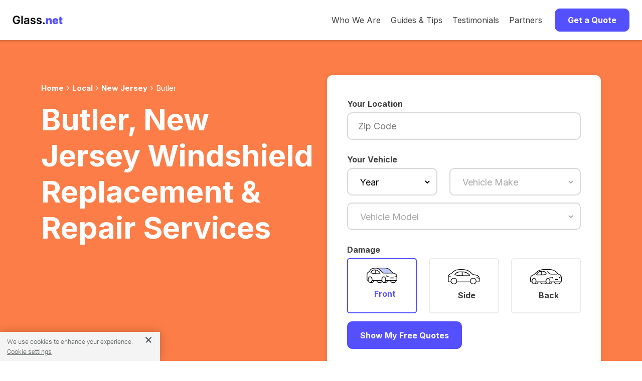

--- FILE ---
content_type: text/html; charset=utf-8
request_url: https://www.glass.net/local/nj/butler
body_size: 15405
content:
<!DOCTYPE html>
<html lang="en-US" prefix="og: http://ogp.me/ns#">
  <head>
    <!-- Google Tag Manager -->
    <script>
      (function(w,d,s,l,i){w[l]=w[l]||[];w[l].push({'gtm.start':
          new Date().getTime(),event:'gtm.js'});var f=d.getElementsByTagName(s)[0],
          j=d.createElement(s),dl=l!='dataLayer'?'&l='+l:'';j.async=true;j.src=
          'https://www.googletagmanager.com/gtm.js?id='+i+dl;f.parentNode.insertBefore(j,f);
          })(window,document,'script','dataLayer','GTM-KNMKTR3');
    </script>
    <!-- End Google Tag Manager -->
    <script src="https://cdn.amplitude.com/script/4bb2ff03a6d89e0da8a7d346bf4b1d4b.js"></script>
    <script>
      window.amplitude.init('4bb2ff03a6d89e0da8a7d346bf4b1d4b', {"fetchRemoteConfig":true,"autocapture":true});
    </script>
    <meta charset="UTF-8">

    <!-- begin Convert Experiences code-->
    <!-- <script type="text/javascript" async src="//cdn-3.convertexperiments.com/js/1002628-10024107.js"></script> -->
    <!-- end Convert Experiences code -->
    <!-- Impact Verification -->
    <meta name='impact-site-verification' value='cae3375a-5fc2-4079-b613-ec0e624af9e3'>
    <!-- End Impact Verification -->





    <!-- Glass.net Itemscope and Itemtype attributes. -->
    <!-- Place this between the <head> tags of each Glass.net Website Pages -->

    <title>BUTLER, NJ Windshield Replacement: Multiple Instant Auto Glass Replacement Quotes.</title>
    <meta name="referrer" content="origin">
    <meta http-equiv="Content-Security-Policy" content="default-src *; style-src * 'unsafe-inline'; script-src * 'unsafe-inline' 'unsafe-eval'; img-src * data: 'unsafe-inline'; connect-src * 'unsafe-inline'; frame-src *;">
    <meta name="description" content="BUTLER, NJ auto glass service now. Get multiple, competitive, instant windshield replacement auto glass quotes."/>

    <!-- Schema.org Markup for Google+ -->
    <meta itemprop="name" content="BUTLER, NJ Windshield Replacement: Multiple Instant Auto Glass Replacement Quotes.">
    <meta itemprop="description" content="BUTLER, NJ auto glass service now. Get multiple, competitive, instant windshield replacement auto glass quotes.">
    <meta itemprop="image" content="https://www.glass.net/assets/GN_Social_Share.jpg">

    <!-- Twitter Markup -->
    <meta name="twitter:card" content="summary_large_image">
    <meta name="twitter:site" content="@Glass_Net">
    <meta name="twitter:title" content="BUTLER, NJ Windshield Replacement: Multiple Instant Auto Glass Replacement Quotes.">
    <meta name="twitter:description" content="BUTLER, NJ auto glass service now. Get multiple, competitive, instant windshield replacement auto glass quotes.">
    <meta name="twitter:creator" content="@Glass_Net">

    <!-- Twitter Summary Markup -->
    <meta name="twitter:image:src" content="https://www.glass.net/assets/GN_Social_Share.jpg">

    <!-- Facebook Open Graph Markup -->
    <meta property="og:title" content="BUTLER, NJ Windshield Replacement: Multiple Instant Auto Glass Replacement Quotes." />
    <meta property="og:type" content="article" />
    <meta property="og:url" content="https://www.glass.net/local/nj/butler" />
    <meta property="og:image" content="https://www.glass.net/assets/GN_Social_Share.jpg" />
    <meta property="og:description" content="BUTLER, NJ auto glass service now. Get multiple, competitive, instant windshield replacement auto glass quotes." />
    <meta property="og:site_name" content="Glass.net Windshield Repair & Replacement" />
    <meta property="article:tag" content="windshield repair, windshield replacement, auto glass repair, auto glass replacement" />
    <meta property="og:locale" content="en_US" />
    <meta property="og:type" content="website" />
    <meta property="fb:admins" content="131093976957052" />




      <meta name="robots" content="max-snippet:-1, max-image-preview:large, max-video-preview:-1" />

    <!-- favicons -->
    <link rel="icon" type="image/x-icon" href="/assets/favicon-a11f0960a64fc3cb3643c599fac55ace5a9f6f064eb556dc75744a712389a2b4.ico" sizes="48x48" />
    <link rel="icon" type="image/png" href="/assets/favicon-16x16-79564b1d9b999356e597cb0483f48dcfd1cfdc90a6da32de9973ebfdaad73a30.png" sizes="16x16" />
    <link rel="icon" type="image/png" href="/assets/favicon-32x32-da5e045c065552c3b6752fdaa61f3ab969c155037bc52fa12a27647d707c6471.png" sizes="32x32" />
    <link rel="apple-touch-icon" type="image/png" href="/assets/apple-touch-icon-ab92ee15b174265e568c8cc481b839735651660658e4151e8ac2e690a7f0aae8.png" sizes="180x180" />

    <!-- site manifest -->
    <link rel="manifest" href="/site.webmanifest" />


    <!-- links specific to glass shop application form landing -->
    <link rel="stylesheet" href="https://cdnjs.cloudflare.com/ajax/libs/ionicons/4.4.1/css/ionicons.min.css" />
    <link rel="stylesheet" href="/assets/new_application_landing/animate.min.css" />
    <link rel="stylesheet" href="/assets/new_application_landing/jquery.scrollbar.css" />
    <link rel="stylesheet" href="/assets/new_application_landing/jquery.fancybox.min.css" />
    <link rel="stylesheet" href="/assets/parsley.css" />
    <!-- end links specific to glass shop application form landing -->

    <link rel="canonical" href="https://www.glass.net/local/nj/butler" />
    <link rel="alternate" href="https://www.glass.net/local/nj/butler" hreflang="en-us" />

    <meta name="csrf-param" content="authenticity_token" />
<meta name="csrf-token" content="V01LEw/zhuJlmE2kkWFAnfOyAQTteI+Ugd96HO35msNMFEFkLWcqv7tbuRLChhWw4tDdDPBO1gf/NDBZSwEGLw==" />

    <script src="/assets/application-d3ae269f46e9f47da8240515115649e59ff145ae429013e0de753e594a48901c.js" async="async"></script>
    <meta name="viewport" content="width=device-width, initial-scale=1.0, minimum-scale=1.0, maximum-scale=1.0" />
    <meta name="HandheldFriendly" content="true" />
    <meta name="google-site-verification" content="74G4l3BzQ9a8fg0uV3JMA8EWrzQrrzf1Wi5vj1E4dOs" />
    <meta name="ahrefs-site-verification" content="c943cbd944b82c095ca4534ebca64752e65554d4f08b2a488dbed255a8319858" />



    <!-- HTML5 Shim and Respond.js IE8 support of HTML5 elements and media queries -->

    <!--[if lt IE 9]>
      <script src="https://oss.maxcdn.com/libs/html5shiv/3.7.2/html5shiv.min.js"></script>
      <script src="https://oss.maxcdn.com/libs/respond.js/1.4.2/respond.min.js"></script>
    <![endif]-->


      <script type="application/ld+json">
        {
            "@context":"http://schema.org",
            "@type":"Product",
            "logo":"https://www.glass.net/assets/glassnet_logo.gif",
            "image":"https://www.glass.net/assets/glassnet_logo.gif",
            "url":"https://www.glass.net",
            "aggregateRating":{
                "@type":"AggregateRating",
                "bestRating":"5",
                "ratingValue":"5.0",
                "reviewCount":"3"
            },
            "name":"Auto Glass Replacement Butler, NJ",
            "description":"Auto Glass Replacement Butler, NJ"
            }}]
        </script>



    <script src="https://cdnjs.cloudflare.com/ajax/libs/jquery/3.6.0/jquery.min.js" integrity="sha512-894YE6QWD5I59HgZOGReFYm4dnWc1Qt5NtvYSaNcOP+u1T9qYdvdihz0PPSiiqn/+/3e7Jo4EaG7TubfWGUrMQ==" crossorigin="anonymous" referrerpolicy="no-referrer"></script>


    <link rel="preconnect" href="https://fonts.googleapis.com">
    <link rel="preconnect" href="https://fonts.gstatic.com" crossorigin>
    <link href="https://fonts.googleapis.com/css2?family=Inter:wght@400;700&display=swap" rel="stylesheet">
    <link rel="stylesheet" media="screen" href="/assets/application-6d74111d0ab829b70c57594acf05af4b9b42f678f12bf7380d5bd5b86a683f72.css" />

    <!-- Sharesale Tracking Code for glass.net -->
<!--
<script>
var shareasaleSSCID=shareasaleGetParameterByName("sscid");function shareasaleSetCookie(e,a,r,s,t){if(e&&a){var o,n=s?"; path="+s:"",i=t?"; domain="+t:"",l="";r&&((o=new Date).setTime(o.getTime()+r),l="; expires="+o.toUTCString()),document.cookie=e+"="+a+l+n+i}}function shareasaleGetParameterByName(e,a){a||(a=window.location.href),e=e.replace(/[\[\]]/g,"\\$&");var r=new RegExp("[?&]"+e+"(=([^&#]*)|&|#|$)").exec(a);return r?r[2]?decodeURIComponent(r[2].replace(/\+/g," ")):"":null}shareasaleSSCID&&shareasaleSetCookie("shareasaleSSCID",shareasaleSSCID,94670778e4,"/");
</script>
-->
<!-- Sharesale Tracking Code for glass.net -->


    <!-- OneTrust Cookies Consent Notice start for glass.net -->
<script src="https://cdn.cookielaw.org/scripttemplates/otSDKStub.js"  type="text/javascript" charset="UTF-8" data-domain-script="4080a97e-8608-4076-93e5-df38573bbebe" ></script>
<script type="text/javascript">
function OptanonWrapper() { }
</script>
<!-- OneTrust Cookies Consent Notice end for glass.net -->


  </head>

  <body class="page-landing_pages action-city">
    <!-- Google Tag Manager (noscript) -->
    <noscript><iframe src="https://www.googletagmanager.com/ns.html?id=GTM-KNMKTR3"
    height="0" width="0" style="display:none;visibility:hidden"></iframe></noscript>
    <!-- End Google Tag Manager (noscript) -->
    <!-- Global site tag (gtag.js) - Google Analytics -->
<!-- <script async src="https://www.googletagmanager.com/gtag/js?id=G-W987R4HVH1"></script>
<script>
  window.dataLayer = window.dataLayer || [];
  function gtag(){dataLayer.push(arguments);}
  gtag('js', new Date());

  gtag('config', 'G-W987R4HVH1');
</script> -->
    



    <div class="header">
  <div class="nav-bar" data-equalizer="" data-equalizer-mq="medium-up">
      <div id="mobileMenuOpen">
        <svg viewBox="0 0 23 15" width="23" height="15">
          <g transform="translate(-21.000000, -24.000000)" stroke="#000000" stroke-width="2">
            <g transform="translate(22.500000, 25.000000)">
              <line x1="0" y1="0.5" x2="20" y2="0.5"></line>
              <line x1="0" y1="6.5" x2="20" y2="6.5"></line>
              <line x1="0" y1="12.5" x2="20" y2="12.5"></line>
            </g>
          </g>
        </svg>
      </div>
      <div id="mobileMenuClose">
        <svg height="20" width="20" viewBox="0 0 20 20">
          <g stroke-width="2" stroke="#000000">
            <line x1="0" y1="0" x2="20" y2="20"/>
            <line x1="0" y1="20" x2="20" y2="0"/>
          </g>
        </svg>
      </div>
    <div class="nav-bar-logo" data-equalizer-watch="" style="">
      <a href="/">
        <img class="gn-logo" alt="Glass.net logo" src="/assets/GN_Logo.svg">
      </a>
    </div>

      <div id="mobileMenu" class="nav-bar-right">
        <div class="nav-bar-links">
          <div class="nav-bar-item">
            <a title="A Market Place for Car Glass" href="/who_we_are">Who We Are</a>
          </div>
          <div class="nav-bar-item"><a title="How to Choose Auto Glass" href="/auto-glass-info">Guides &amp; Tips</a></div>
          <div class="nav-bar-item"><a title="Testimonials" href="/testimonials">Testimonials</a></div>
          <div class="nav-bar-item"><a title="Our Partners" href="/partners">Partners</a></div>
        </div>
        <div class="nav-bar-item">
          <button class="button nav-bar-button" id="navButton">
            Get a Quote
          </button>
        </div>
      </div>

  </div>

  <div id="sideMenu">
    <div>
        <a title="A Market Place for Car Glass" href="/who_we_are">Who We Are</a>
        <a title="How to Choose Auto Glass" href="/auto-glass-info">Guides &amp; Tips</a>
        <a target="_blank" title="Testimonials" href="/testimonials">Testimonials</a>
        <a title="Our Partners" href="/partners">Partners</a>
        <a id="getQuoteLink" title="Get a Quote" href="#">Get a Quote</a>
    </div>
  </div>
</div>

<script>
  $(document).ready(function () {
    $("#mobileMenuOpen, #mobileMenuClose").click(function () {
      $("#sideMenu").slideToggle();
      $("#mobileMenuOpen, #mobileMenuClose").toggle();
    });
    $("#navButton, #getQuoteLink").click(function () {
      $("#sideMenu").slideUp();
      $("#mobileMenuClose").hide();
      $("#mobileMenuOpen").show();
      if ($('#new_lead, #partial-glassform').length) {
        $("html, body").animate({
          scrollTop: $("#new_lead").offset().top - 75
        }, 1000);
      } else {
        window.location = '/'
      }
    });
  });
</script>

    <style type="text/css">
  .main-wrapper.inner-look-wrapper {display:none;}
</style>
</div>
</div>
<section class="header-orange">
  <div class="container" style="text-align: left;">
    <div class="row">
      <div class="col-lg-6">

        <div class="breadcrumb">
          <div class="breadcrumb-container">
            <ul>
              <li><a href="/">Home</a></li>
                <li><a href="/local">Local</a></li>
                  <li><a href="/local/nj">New Jersey</a></li>
                  <li class="active">Butler</li>
            </ul>
          </div>
        </div>

          <h1 class="hero">Butler, New Jersey Windshield Replacement & Repair Services</h1>
        <br />
        <br />
      </div>
      <div class="col-lg-6" style="padding-bottom: 30px;">
        <div class="quote-form-teaser">
  <h4>Your Location</h4>
  <div class="form-element">
    <div class="input-container">
      <input
        type="text"
        name="zip"
        id="starterZip"
        class="number-only form-control"
        placeholder="Zip Code"
        inputmode="numeric"
      />
    </div>
  </div>
  <button class="button blue" id="quoteFormTeaserCta">
    Start Your Free Quote
  </button>
</div>

<script>
  $(document).ready(function() {
    $('#quoteFormTeaserCta').click(function() {
      $('#lead_zip').val($('#starterZip').val());
      $('#quoteForm').show();
    });
  });
</script>

<form data-parsley-validate="true" class="quote-form" id="quoteForm" action="/page1_data_newlook" accept-charset="UTF-8" method="post"><input name="utf8" type="hidden" value="&#x2713;" /><input type="hidden" name="authenticity_token" value="29Kj52fWHxAqxEdBLVEPpt2X4DHOyqll2e+JwCvMccOnytdgj2SBh2MBnpG1K5WI039aNXh65d9bsLNgFJHftA==" />

  <input value="G" type="hidden" name="lead[site]" id="lead_site" />
  <input value="" type="hidden" name="lead[sess_glass_type]" id="lead_sess_glass_type" />
  <input value="" type="hidden" name="lead[sess_make]" id="lead_sess_make" />
  <input value="" type="hidden" name="lead[carmodel_name]" id="lead_carmodel_name" />
  <input value="" type="hidden" name="lead[sess_model]" id="lead_sess_model" />

  <div id="form-errors" class="sr-only" role="alert" aria-live="polite"></div>


  <div class="mobile-header">
    <button
      type="button"
      id="closeButton"
      class="close-button"
      aria-label="Close quote form"
    >
      &#x2715;
    </button>
  </div>

  <div class="row">
    <div class="col">

      <!-- Location -->
      <div class="row mb-3">
        <div class="col">
          <label for="lead_zip">Your Location</label>
          <div class="form-element" id="glassformPhone">
            <div class="input-container" id="phoneStyles">
              <input class="number-only form-control" placeholder="Zip Code" inputmode="numeric" aria-required="true" aria-describedby="zip_error" data-parsley-maxlength="5" data-parsley-minlength="5" data-parsley-required="1" data-parsley-error-message="Please enter a zip code" data-parsley-errors-container="#zip_error" data-parsley-class-handler="#phoneStyles" type="tel" name="lead[zip]" id="lead_zip" />
            </div>
            <div id="zip_error" class="parsley-errors-container" aria-live="polite"></div>
          </div>
        </div>
      </div>

      <!-- Vehicle -->
      <div class="row mb-3">
        <div class="col">
          <label for="lead_year">Your Vehicle</label>
          <!-- Year and Make -->
          <div class="row">
            <div class="col-sm-5 mb-2">
              <div class="form-element" id="glassformYear">
                <div class="input-container" id="yearStyles">
                  <select onchange="loadmakes1(this)" class="gn-select form-control" placeholder="Year" aria-required="true" aria-describedby="year_error" data-parsley-required="1" data-parsley-required-message="Please select a year" data-parsley-errors-container="#year_error" data-parsley-class-handler="#yearStyles" name="lead[year]" id="lead_year"><option value="">Year</option>
<option value="2025">2025</option>
<option value="2024">2024</option>
<option value="2023">2023</option>
<option value="2022">2022</option>
<option value="2021">2021</option>
<option value="2020">2020</option>
<option value="2019">2019</option>
<option value="2018">2018</option>
<option value="2017">2017</option>
<option value="2016">2016</option>
<option value="2015">2015</option>
<option value="2014">2014</option>
<option value="2013">2013</option>
<option value="2012">2012</option>
<option value="2011">2011</option>
<option value="2010">2010</option>
<option value="2009">2009</option>
<option value="2008">2008</option>
<option value="2007">2007</option>
<option value="2006">2006</option>
<option value="2005">2005</option>
<option value="2004">2004</option>
<option value="2003">2003</option>
<option value="2002">2002</option>
<option value="2001">2001</option>
<option value="2000">2000</option>
<option value="1999">1999</option>
<option value="1998">1998</option>
<option value="1997">1997</option>
<option value="1996">1996</option>
<option value="1995">1995</option>
<option value="1994">1994</option>
<option value="1993">1993</option>
<option value="1992">1992</option>
<option value="1991">1991</option>
<option value="1990">1990</option>
<option value="1989">1989</option>
<option value="1988">1988</option>
<option value="1987">1987</option>
<option value="1986">1986</option></select>
                </div>
                <div id="year_error" class="parsley-errors-container" aria-live="polite"></div>
              </div>
            </div>
            <div class="col-sm-7 mb-2">
              <div class="form-element" id="glassformMake">
                <div class="input-container" id="makeStyles">
                  <select id="supplier2" onchange="loadstyles(this);" class="gn-select" disabled="disabled" aria-required="true" aria-describedby="make_error" aria-disabled="true" data-parsley-required="1" data-parsley-required-message="Please select a make" data-parsley-errors-container="#make_error" data-parsley-class-handler="#makeStyles" name="lead[make]"><option value="">Vehicle Make</option>
</select>
                </div>
                <div id="make_error" class="parsley-errors-container" aria-live="polite"></div>
              </div>
            </div>
          </div>

          <!-- Model -->
          <div class="row">
            <div class="col">
              <div class="form-element" id="glassformModel">
                <div class="input-container" id="modelStyles">
                  <select id="glassmodel1" class="gn-select" disabled="disabled" aria-required="true" aria-describedby="model_error" aria-disabled="true" data-parsley-required="1" data-parsley-required-message="Please select a model" data-parsley-errors-container="#model_error" data-parsley-class-handler="#modelStyles" name="lead[model_style]"><option value="">Vehicle Model</option>
</select>
                </div>
                <div id="model_error" class="parsley-errors-container" aria-live="polite"></div>
              </div>
            </div>
          </div>

          <input value="" type="hidden" name="lead[carmake_name]" id="lead_carmake_name" />

        </div>
      </div>

      <!-- Damage -->
      <div class="row mb-3">
        <div class="col">
          <fieldset class="glass-options-group" aria-labelledby="glass_type_label">
            <legend id="glass_type_label" class="sr-only">Damage Type</legend>
            <label class="form-label">Damage</label>

            <div class="row">
              <div class="col">
                <label class="glass-option active" for="lead_glass_type_front">
                  <div>
                    <img alt="Windshield" srcset="https://www.glass.net/assets/quote_form/Car_Front@2x-6903edf3909d53fdc5e2417efcd5a0ae6a3ce07899b06a4d5082424afa784728.png 2x" src="/assets/quote_form/Car_Front-051f81922ec198f43e7e279d07861ea7320c2226d696a6d785b7533c5f11b432.png" />
                  </div>
                  <span>
                    <input id="lead_glass_type_front" type="radio" value="front" checked="checked" name="lead[glass_type]" />
                    Front
                  </span>
                </label>
              </div>

              <div class="col">
                <label class="glass-option" for="lead_glass_type_side">
                  <div>
                    <img alt="Side Window" srcset="https://www.glass.net/assets/quote_form/Car_Side@2x-2916f7cf729c6ca873beb1f3a78047c582ba6ad76cb2fe62c246e7e7bd19d361.png 2x" src="/assets/quote_form/Car_Side-6de96780c69069685412d64dfb87aad29150d2551b126735ad7e5de63727387a.png" />
                  </div>
                  <span>
                    <input id="lead_glass_type_side" type="radio" value="side" name="lead[glass_type]" />
                    Side
                  </span>
                </label>
              </div>

              <div class="col">
                <label class="glass-option" for="lead_glass_type_back">
                  <div>
                    <img alt="Back Window" srcset="https://www.glass.net/assets/quote_form/Car_Back@2x-8f1ee91a812072efa149757c1695e10cae0fc5b7b0f14d65b4d8d5339b4d74f0.png 2x" src="/assets/quote_form/Car_Back-70131e91fc2221c391e35649ed14cc7b9b36fb4a20e2ed5335b7ed48a31ef598.png" />
                  </div>
                  <span>
                    <input id="lead_glass_type_back" type="radio" value="back" name="lead[glass_type]" />
                    Back
                  </span>
                </label>
              </div>
            </div>
          </fieldset>
        </div>
      </div>

      <button
        id="submitQuoteButton"
        class="button blue"
        type="submit"
      >
        Show My Free Quotes
      </button>

    </div>
  </div>

</form>
<script>
  $(document).ready(function() {

    $('#submitQuoteButton').click(function(e) {
      const isValid = $('#quoteForm').parsley().isValid();

      if(isValid) {
        $('#form-errors').text('');
        // Show a busy indicator
        $(this).html('<span class="loader" style="margin-right: 7px;"></span>Getting quotes...');
        // $('#quoteForm').submit(); // Submit the form

        // Track events
        const zipCode = $('#lead_zip').val();
        const year = $('#lead_year').val();
        const make = $('#supplier2').val();
        const modelStyle = $('#glassmodel1').val();
        const glassType = $('#quoteForm input[name="lead[glass_type]"]').val();

        try {
          gtag('event', 'QuoteFormSubmitted', {
            zipCode: zipCode,
            year: year,
            make: make,
            model: model,
            glassType: glassType
          });
        } catch (error) {
          console.error('Error tracking event:', error);
        }

        try {
          window.dataLayer = window.dataLayer || [];
          window.dataLayer.push({
            event: "quoteFormSubmitted",
            zipCode: zipCode,
            vehicle: {
              year: year,
              make: make,
              model: modelStyle.split('_')[0],
              style: modelStyle.split('_')[1],
            },
            glassOpening: glassType,
            sourceUrl: "glass.net",
            isLocal: false,
          });
        } catch (error) {
          console.error('Error tracking event:', error);
        }

      } else {
        $('#submitQuoteButton').html('Get My Free Quotes');
        $('#form-errors').text('Please correct the highlighted fields before continuing.');
      }

    });

    $('#closeButton').click(function() {
      $('#quoteForm').fadeOut("fast");
    });
  });
</script>
      </div>
    </div>
  </div>
</section>


<div class="container">
  <div class="row">
    <div class="col">
      <div class="content">

        <h2>Affordable Windshield Replacement & Repair in Butler, New Jersey</h2>

        <p>Glass.Net is here to help customers in Butler, New Jersey replace or repair cracked or damaged auto glass in an affordable manner. With our easy-to-use two-step system, we can help you find the lowest prices from the most reputable auto glass specialists.</p>

        <div class="spacer-medium">
            <img alt="Windshield Replacement &amp; Repair @show_city" width="800" height="500" src="/assets/city_windshield_replacement-385a1382594d6ff97239ae2a2e55ea93bc2afe7aec8c32fc531b354b964bc220.jpg" />
        </div>

        <div class="uniqcontent">
        </div>

        <p>Thankfully, windshield replacement in Butler has never been easier for you as a Butler resident. And it's a good thing too, because a cracked or damaged windshield can be dangerous for both you and your passengers. Even more, it's entirely possible that driving with a damaged windshield in New Jersey is against the law.</p>

        <p>Avoid injury or potential legal trouble by having your windshield repaired in Butler, New Jersey today. Our auto glass repair specialists near you in Butler are more than qualified to repair your windshield or replace it. In most cases, these specialists can come right to your home in Butler to replace or repair your windshield. This means you won't have to take valuable time out of your day to get it fixed!</p>

        <!--% if @data.present? %-->
  <!--section class="getAQuote ptb-65">
    <button type="button" class="gqn-btn get-strted button blue">Get A Quote Now</button>
  </section-->
<!--% end %-->

        <div class="">

          <h3>Windshield Services Offered by Butler, New Jersey Repair Shops via Glass.Net</h3>

          <p>At Glass.Net, we help you find local automobile glass shops whose technicians can perform the following windshield services in Butler, New Jersey on your car, truck, van or SUV:</p>

          <ul class="bulleted-list">
            <li>Local Windshield Repair (We have US-Wide Windshield Repair Coverage)</li>
            <li>Mobile Windshield Replacement that Comes to You in Butler</li>
            <li>Windshield Repair in Butler</li>
            <li> Mobile Windshield Repair that Comes to You in Butler (varies by shop)</li>
                <li>
                  <a href="/local/nj/newark">Glass.net</a> in Butler
                </li>
          </ul>


          <h4>Benefits of Using Glass.Net to Fix Your Windshield in Butler, New Jersey</h4>

          <ul class="bulleted-list">
            <li>Free Butler, New Jersey auto glass quotes for comparison</li>
            <li>Handle all auto glass related insurance claims</li>
            <li>Lifetime warranty</li>
            <li>Partner shops only use OEM (Original Equipment Manufacturer) certified glass</li>
            <li>Get your windshield fixed in Butler in as little as 24 hours</li>
          </ul>

          <p>Questions? Please see our <a href="/faq">FAQs</a> page.</p>

        </div>

        <!--% if @data.present? %-->
  <!--section class="getAQuote ptb-65">
    <button type="button" class="gqn-btn get-strted button blue">Get A Quote Now</button>
  </section-->
<!--% end %-->

        <div class="">

          <h2>Butler, New Jersey Windshield Repair Cost Information</h2>
          <h3>Windshield Service Cost Factors</h3>

          <p>How much it costs to service your car's windshield or other broken car glass in Butler, New Jersey depends on several variables such as:</p>

          <ul class="bulleted-list">
            <li>Your vehicle's year, make, and model</li>
            <li>The extent of the damage</li>
            <li>The damage location on your car glass</li>
            <li>Which window is damaged</li>
            <li>Any modern windshield technology present, such as lane departure warning systems or rain sensors</li>
            <li>Whether your Auto Glass needs to be Repaired or Replaced</li>
            <li>The type of insurance you have</li>
            <li>Whether or not New Jersey law requires car insurance companies to waive your windshield repair costs</li>
          </ul>

          <h3>Current Butler, New Jersey Auto Glass Repair Facts & Stats</h3>

          <p>Curious about auto glass repair quote statistics for Butler? We’ve compiled these from our current quote data at Glass.Net. You can find this in the tables below.
            <p>

              <div class="local-page-stats">

                <div>

                  <div class="local-page-stat">
                    <h6>Quotes in the last 30 days</h6>
                    <div class="quotes-iw">
                      <div class="stats-quote quotes-iw">
                        <span>
                          <img src="/assets/quotes.png" alt="Windshield replacement price icon"  />
                        </span>
                        35
                      </div>
                    </div>
                  </div>

                  <div class="local-page-stat">
                    <h6>Lowest quote</h6>
                    <div class="low-img">
                      <div class="stats-quote">
                        <span>
                          <img src="/assets/low-quote.png" alt="Lowest cost icon" />
                        </span>
                        206.86
                      </div>
                    </div>
                  </div>

                  <div class="local-page-stat">
                    <h6>Most-quoted vehicle</h6>
                    <div class="window">
                      <div class="stats-quote">
                        <span>
                          <img src="/assets/window.png" alt="Vehicle windshield icon" />
                        </span>
                        2019 Lexus GX 460 4 Door Utility
                      </div>
                    </div>
                  </div>

                </div>

                <div>

                  <div class="local-page-stat">
                    <div class="quotes-iw">
                      <h6>Most popular makes</h6>
                        <ul>
                            <li>- Toyota</li>
                            <li>- Honda</li>
                            <li>- Ford</li>
                            <li>- Lexus</li>
                            <li>- Nissan</li>
                            <li>- Jeep</li>
                            <li>- Subaru</li>
                            <li>- Hyundai</li>
                            <li>- BMW</li>
                            <li>- Mercedes Benz</li>
                        </ul>
                    </div>
                  </div>

                  <div class="local-page-stat">
                    <div class="low-img">
                      <h6>Most popular models</h6>
                        <ul>
                            <li>- Toyota Highlander</li>
                            <li>- Ram Pickup 1500</li>
                            <li>- Honda Civic</li>
                            <li>- Subaru Forester</li>
                            <li>- Nissan Rogue</li>
                            <li>- Acura MDX</li>
                            <li>- Jeep Grand Cherokee</li>
                            <li>- Ford Explorer</li>
                            <li>- Lexus GX 460</li>
                            <li>- Subaru Outback</li>
                        </ul>
                    </div>
                  </div>

                  <div class="local-page-stat">
                    <div class="window">
                      <h6>Most popular luxury brands</h6>
                        <ul>
                            <li>- Lexus</li>
                            <li>- BMW</li>
                            <li>- Mercedes Benz</li>
                            <li>- Acura</li>
                            <li>- Infiniti</li>
                            <li>- Volvo</li>
                            <li>- Audi</li>
                            <li>- Cadillac</li>
                            <li>- Kia</li>
                            <li>- Jaguar</li>
                        </ul>
                    </div>
                  </div>

                </div>
              </div>

                <h4>How much does it cost to replace a windshield?</h4>
                <p>
                  The lowest cost was $174.46, the highest cost was $733.45 and the average cost to replace a windshield in Butler was $302.12
                </p>

                <h4>How much does it cost to replace your side window?</h4>
                <p>
                  The lowest cost was $183.17, the highest cost was $365.81 and the average cost to replace a side window in Butler was $244.51
                </p>

                <h4>How much does it cost to replace the rear window?</h4>
                <p>
                  The lowest cost was $186.96, the highest cost was $580.56 and the average cost to replace a rear window in Butler was $380.71
                </p>

            </div>

            <!--% if @data.present? %-->
  <!--section class="getAQuote ptb-65">
    <button type="button" class="gqn-btn get-strted button blue">Get A Quote Now</button>
  </section-->
<!--% end %-->

            <div class="">

              <h4>Butler, New Jersey Auto Glass Repair Expense by Vehicle & Window Type</h4>

              <p>Butler, New Jersey automotive glass repair cost varies by vehicle type and the type of window being repaired. Using our proprietary data, we calculated the past year's average cost of car window repairs in Butler, New Jersey for foreign vehicles versus domestic vehicles and trucks/SUVs. We display this data by window type in the chart below.</p>

              <div class="chart-container">
                <canvas id="barChart"></canvas>
              </div>

              <p>
                On the x-axis are different types of windows and on the y-axis, the average cost of repairing them in US dollars for the past year. As indicated by the colors, quotes vary between domestic vehicles, foreign vehicles, and luxury.
                  Windshield Replacements for 2022 Acura MDX 4 Door Utility were the most expensive type of auto glass repair overall in Butler, New Jersey which typically costed an average of US$408.92 in the past year.
              </p>

            </div>

            <!--% if @data.present? %-->
  <!--section class="getAQuote ptb-65">
    <button type="button" class="gqn-btn get-strted button blue">Get A Quote Now</button>
  </section-->
<!--% end %-->

            <div class="">

              <h4>Recent Butler, New Jersey Auto Glass Repair Price Quotes</h4>

              <p>Curious about how much other Glass.Net customers are paying for auto glass repair in Butler, New Jersey?</p>

              <p>Below are some recent auto glass repair and replacement price quotes for Butler, New Jersey via Glass.Net. These estimates have been given to customers in your area from local car glass repair shops, for their specific vehicles and auto glass damage. This includes front windshield, side window, and rear window repairs.</p>

                <table>
                  <thead>
                    <tr>
                      <th>Vehicle Model</th>
                      <th>Glass</th>
                      <th>Quote</th>
                      <th>Date</th>
                      <th>Location</th>
                    </tr>
                  </thead>

                    <tr>
                      <td data-label="Vehicle Model">
                        <div>
                           2019  Honda Civic  4 Door Sedan 
                        </div>
                      </td>
                      <td data-label="Glass">
                        <div>Windshield</div>
                      </td>
                      <td data-label="Quote">
                          <div>$206.86</div>
                      </td>
                      <td data-label="Date">
                        <div>2025-09-12</div>
                      </td>
                      <td data-label="Location">
                        <div> Butler, NJ</div>
                      </td>
                    </tr>
                    <tr>
                      <td data-label="Vehicle Model">
                        <div>
                           2011  Honda Pilot  4 Door Utility 
                        </div>
                      </td>
                      <td data-label="Glass">
                        <div>Windshield</div>
                      </td>
                      <td data-label="Quote">
                          <div>$201.19</div>
                      </td>
                      <td data-label="Date">
                        <div>2021-06-24</div>
                      </td>
                      <td data-label="Location">
                        <div> Butler, NJ</div>
                      </td>
                    </tr>
                    <tr>
                      <td data-label="Vehicle Model">
                        <div>
                           2011  Honda Pilot  4 Door Utility 
                        </div>
                      </td>
                      <td data-label="Glass">
                        <div>Windshield</div>
                      </td>
                      <td data-label="Quote">
                          <div>$199.95</div>
                      </td>
                      <td data-label="Date">
                        <div>2021-06-24</div>
                      </td>
                      <td data-label="Location">
                        <div> Butler, NJ</div>
                      </td>
                    </tr>
                    <tr>
                      <td data-label="Vehicle Model">
                        <div>
                           2019  Nissan Rogue  4 Door Utility 
                        </div>
                      </td>
                      <td data-label="Glass">
                        <div>Windshield</div>
                      </td>
                      <td data-label="Quote">
                          <div>$244.39</div>
                      </td>
                      <td data-label="Date">
                        <div>2020-05-22</div>
                      </td>
                      <td data-label="Location">
                        <div> Butler, NJ</div>
                      </td>
                    </tr>
                    <tr>
                      <td data-label="Vehicle Model">
                        <div>
                           2019  Nissan Rogue  4 Door Utility 
                        </div>
                      </td>
                      <td data-label="Glass">
                        <div>Windshield</div>
                      </td>
                      <td data-label="Quote">
                          <div>$259.10</div>
                      </td>
                      <td data-label="Date">
                        <div>2020-05-22</div>
                      </td>
                      <td data-label="Location">
                        <div> Butler, NJ</div>
                      </td>
                    </tr>
                    <tr>
                      <td data-label="Vehicle Model">
                        <div>
                           2019  Nissan Rogue  4 Door Utility 
                        </div>
                      </td>
                      <td data-label="Glass">
                        <div>Windshield</div>
                      </td>
                      <td data-label="Quote">
                          <div>$245.73</div>
                      </td>
                      <td data-label="Date">
                        <div>2020-05-22</div>
                      </td>
                      <td data-label="Location">
                        <div> Butler, NJ</div>
                      </td>
                    </tr>
                    <tr>
                      <td data-label="Vehicle Model">
                        <div>
                           2012  Mercedes Benz C300  4 Door Sedan 
                        </div>
                      </td>
                      <td data-label="Glass">
                        <div>Windshield</div>
                      </td>
                      <td data-label="Quote">
                          <div>$323.87</div>
                      </td>
                      <td data-label="Date">
                        <div>2018-10-02</div>
                      </td>
                      <td data-label="Location">
                        <div> Butler, NJ</div>
                      </td>
                    </tr>
                    <tr>
                      <td data-label="Vehicle Model">
                        <div>
                           2012  Mercedes Benz C300  4 Door Sedan 
                        </div>
                      </td>
                      <td data-label="Glass">
                        <div>Windshield</div>
                      </td>
                      <td data-label="Quote">
                          <div>$288.66</div>
                      </td>
                      <td data-label="Date">
                        <div>2018-10-02</div>
                      </td>
                      <td data-label="Location">
                        <div> Butler, NJ</div>
                      </td>
                    </tr>
                    <tr>
                      <td data-label="Vehicle Model">
                        <div>
                           2012  Mercedes Benz C300  4 Door Sedan 
                        </div>
                      </td>
                      <td data-label="Glass">
                        <div>Windshield</div>
                      </td>
                      <td data-label="Quote">
                          <div>$283.72</div>
                      </td>
                      <td data-label="Date">
                        <div>2018-10-02</div>
                      </td>
                      <td data-label="Location">
                        <div> Butler, NJ</div>
                      </td>
                    </tr>
                    <tr>
                      <td data-label="Vehicle Model">
                        <div>
                           2000  Mercedes Benz C280  4 Door Sedan 
                        </div>
                      </td>
                      <td data-label="Glass">
                        <div>Windshield</div>
                      </td>
                      <td data-label="Quote">
                          <div>$193.50</div>
                      </td>
                      <td data-label="Date">
                        <div>2018-09-04</div>
                      </td>
                      <td data-label="Location">
                        <div> Butler, NJ</div>
                      </td>
                    </tr>

                </table>

                <div class="text-center">
                  <h4>Customer Reviews of <a href="/">Glass.Net</a> Windshield Repair Shops in Butler, New Jersey</h4>

                  <p>Reviews of Butler, New Jersey windshield repair shops from real <a href="/">Glass.Net</a> customers like you. <a href="/">Glass.Net</a> partner shops consistently receive high ratings for quality service, affordable pricing and repair speed.</p>

                  <div class="review-summary">
                    <div class="review-summary-stars" title="Average windshield repair review">
                        <i class="fa fa-star"></i>
  <i class="fa fa-star"></i>
  <i class="fa fa-star"></i>
  <i class="fa fa-star"></i>
  <i class="fa fa-star"></i>

                    </div>
                    5.0
                    <div class="separator"></div>
                    <div class="review-summary-total">
                      <strong>3</strong> Total reviews
                    </div>
                  </div>

                  <p class="centered"><strong>Select a row below to filter reviews.</strong></p>

<div class="review-overview-container">
    <div class="ratings-container">
      <a id="5star" onclick="getsreviews('5')" href="javascript:void(0)" >
        5 <i class="fa fa-star"></i>
        <span class="progress">
          <div class="progress-bar-background">
            <div class="progress-bar-color" style="width: 100.0%"></div>
          </div>
        </span>
        3
      </a>
    </div>
    <div class="ratings-container">
      <a id="4star" onclick="getsreviews('4')" href="javascript:void(0)" >
        4 <i class="fa fa-star"></i>
        <span class="progress">
          <div class="progress-bar-background">
            <div class="progress-bar-color" style="width: 0.0%"></div>
          </div>
        </span>
        0
      </a>
    </div>
    <div class="ratings-container">
      <a id="3star" onclick="getsreviews('3')" href="javascript:void(0)" >
        3 <i class="fa fa-star"></i>
        <span class="progress">
          <div class="progress-bar-background">
            <div class="progress-bar-color" style="width: 0.0%"></div>
          </div>
        </span>
        0
      </a>
    </div>
    <div class="ratings-container">
      <a id="2star" onclick="getsreviews('2')" href="javascript:void(0)" >
        2 <i class="fa fa-star"></i>
        <span class="progress">
          <div class="progress-bar-background">
            <div class="progress-bar-color" style="width: 0.0%"></div>
          </div>
        </span>
        0
      </a>
    </div>
    <div class="ratings-container">
      <a id="1star" onclick="getsreviews('1')" href="javascript:void(0)" >
        1 <i class="fa fa-star"></i>
        <span class="progress">
          <div class="progress-bar-background">
            <div class="progress-bar-color" style="width: 0.0%"></div>
          </div>
        </span>
        0
      </a>
    </div>
</div>


  <script>
    function getsreviews(starval) {
      $("#divupdate").empty();
      $("#next_pagination").empty();
      var state="nj";
      var city="Butler";
      $.ajax({
        type: "POST",
        url:'/landing_pages/getreviewsmore',
        data:{state:state,city:city,star:starval},
        success: function(data){
          $("#divupdate").append(data);
        }
      });
    }
  </script>


                </div>



                <div class="text-center local-reviews">

                  <div class="spacer-medium">
                    <h4>New Jersey Windshield Reviews</h4>
                    <em>(We reprint these reviews as we received them&#8211;typos, caps, and all.)</em>
                  </div>


                  <div id="divupdate">
                    
  <div class="reviews">



      <div class="review-container">

        <div class="review-container-inner" vocab="http://schema.org/" typeof="Review">

          <div class="hide" property="itemReviewed" typeof="Product">
            <span property="name">
              Land Rover Range Rover Sport Windshield Replacement
            </span>
            <div property="aggregateRating" typeof="AggregateRating">
              <span property="bestRating">5</span>
              <span property="ratingValue">5.0</span>
              <span property="reviewCount">3</span>
            </div>
          </div>

          <div class="hide" property="reviewRating" typeof="http://schema.org/Rating">
            <span property="ratingValue">5</span>
            <span property="bestRating">5</span>
            <span property="worstRating">1</span>
          </div>

          <div class="review-item-large">
              <i class="fa fa-star"></i>
  <i class="fa fa-star"></i>
  <i class="fa fa-star"></i>
  <i class="fa fa-star"></i>
  <i class="fa fa-star"></i>

            <div class="review-item">
              <p property="reviewBody">
                On time, professional and skilled. Thank you for the job well done and your rapid response. 
                <strong>
                   2012  Land Rover Range Rover Sport | 4 Door Utility 
                </strong>
              </p>
            </div>
          </div>

          <div class="hide" property="datePublished" content="2017-11-18"></div>

          <div property="author" typeof="Person">
            <span property="name">
              Ross
            </span>
          </div>

          <div class="review-item">
            2017-11-18
            –
            <span>Butler, NJ</span>
          </div>

          <div class="hide" property="publisher" typeof="Organization">
            <span property="name">
              Glass.net
            </span>
          </div>

        </div>
      </div>


      <div class="review-container">

        <div class="review-container-inner" vocab="http://schema.org/" typeof="Review">

          <div class="hide" property="itemReviewed" typeof="Product">
            <span property="name">
              Ford Escape Windshield Replacement
            </span>
            <div property="aggregateRating" typeof="AggregateRating">
              <span property="bestRating">5</span>
              <span property="ratingValue">5.0</span>
              <span property="reviewCount">3</span>
            </div>
          </div>

          <div class="hide" property="reviewRating" typeof="http://schema.org/Rating">
            <span property="ratingValue">5</span>
            <span property="bestRating">5</span>
            <span property="worstRating">1</span>
          </div>

          <div class="review-item-large">
              <i class="fa fa-star"></i>
  <i class="fa fa-star"></i>
  <i class="fa fa-star"></i>
  <i class="fa fa-star"></i>
  <i class="fa fa-star"></i>

            <div class="review-item">
              <p property="reviewBody">
                Service was performed on time and as expected. I did not appreciate the person who scheduled my appointment telling me the quoted price was correct. When in fact I was then charged tax
                <strong>
                   2015  Ford Escape | 4 Door Utility 
                </strong>
              </p>
            </div>
          </div>

          <div class="hide" property="datePublished" content="2017-11-15"></div>

          <div property="author" typeof="Person">
            <span property="name">
              Chris
            </span>
          </div>

          <div class="review-item">
            2017-11-15
            –
            <span>Butler, NJ</span>
          </div>

          <div class="hide" property="publisher" typeof="Organization">
            <span property="name">
              Glass.net
            </span>
          </div>

        </div>
      </div>


      <div class="review-container">

        <div class="review-container-inner" vocab="http://schema.org/" typeof="Review">

          <div class="hide" property="itemReviewed" typeof="Product">
            <span property="name">
              Chevrolet Express Windshield Replacement
            </span>
            <div property="aggregateRating" typeof="AggregateRating">
              <span property="bestRating">5</span>
              <span property="ratingValue">5.0</span>
              <span property="reviewCount">3</span>
            </div>
          </div>

          <div class="hide" property="reviewRating" typeof="http://schema.org/Rating">
            <span property="ratingValue">5</span>
            <span property="bestRating">5</span>
            <span property="worstRating">1</span>
          </div>

          <div class="review-item-large">
              <i class="fa fa-star"></i>
  <i class="fa fa-star"></i>
  <i class="fa fa-star"></i>
  <i class="fa fa-star"></i>
  <i class="fa fa-star"></i>

            <div class="review-item">
              <p property="reviewBody">
                I received a call within a few miniutes of my request. We set up a date and time for the Job to be completed at my place of work and the Tech was right on time. The Job was completed and cleaned up in a very resonable amount of time. I would recommend to anyone.
                <strong>
                   2004  Chevrolet Express | Van 
                </strong>
              </p>
            </div>
          </div>

          <div class="hide" property="datePublished" content="2013-02-20"></div>

          <div property="author" typeof="Person">
            <span property="name">
              Robert B.
            </span>
          </div>

          <div class="review-item">
            2013-02-20
            –
            <span>Butler, NJ</span>
          </div>

          <div class="hide" property="publisher" typeof="Organization">
            <span property="name">
              Glass.net
            </span>
          </div>

        </div>
      </div>
  </div>


                  </div>


                </div>


            </div>

            <!--% if @data.present? %-->
  <!--section class="getAQuote ptb-65">
    <button type="button" class="gqn-btn get-strted button blue">Get A Quote Now</button>
  </section-->
<!--% end %-->
            <script async defer>
  $(function() {

    $.getScript("https://cdnjs.cloudflare.com/ajax/libs/Chart.js/2.7.1/Chart.min.js")
      .done(function() {
        var ctx = document.getElementById("barChart").getContext('2d');
        var barChart = new Chart(ctx, {
          type: 'bar',
          data: {
            labels: ["Windshield", "Rear Glass", "Door Glass", "Vent Glass", "Quarter Glass"],
            datasets: [{
              label: 'Domestic',
              backgroundColor:"#5450FF",
              borderColor:"#5450FF",
              borderWidth: 1,
              data: [277.3, 363.9, 220.01, 0, 492.84]
            }, {
              label: 'Foreign',
              backgroundColor:"#FF3636",
              borderColor:"#FF3636",
              borderWidth: 1,
              data: [324.19, 384.58, 244.22, 0, 0]
            },
            {
              label: 'Luxury',
              backgroundColor:"#02A970",
              borderColor:"#02A970",
              borderWidth: 1,
              data: [345.65, 404.32, 234.57, 0, 0]
            }]
          },
          options: {
            responsive: true,
            maintainAspectRatio: false,
            legend: {
              display: true,
              position:'bottom'
            },
            title: {
              display: true,
              fontSize: 30,
              text: 'Domestic vs Foreign vs Luxury'
            }
          }
        });
      });


  })
</script>


            <br />
            <br />

          </div>
        </div>
      </div>
    </div>
  </div>
</div>

      <footer class="footer-wrapper" id="FooterDiv">
  <div class="footer-site-links">
    <div class="footer-links-section">
      <div class="link-section-header">
        About Us
        <img class="link-section-header-icon-plus" src="/assets/icons/Icon_Plus-4ecbc6aedc5d544a8384df235099c30bda9e741813bb925e52b7609bc8a2c4c6.svg" alt="Icon plus" />
        <img class="link-section-header-icon-minus" src="/assets/icons/Icon_Minus-168a881dfda6f0090a1611c0fde87a05ccd89563fdb145b97e70657c94639b05.svg" alt="Icon minus" />
      </div>
      <ul>
        <li><a title="A Market Place for Car Glass" href="/who_we_are">Who We Are</a></li>
        <li><a title="Trusted Partners and Services" href="/partners">Our Partners</a></li>
        <li><a title="Testimonials" href="/testimonials">Testimonials</a></li>
        <li><a title="Auto Glass Replacement Questions &amp; Answers" href="/faq">FAQs</a></li>
        <li><a target="_blank" onclick="var s=s_gi(&#39;rbsglassnet&#39;); s.tl(this, &#39;o&#39;, &#39;Shops - Join Here Link&#39;);" title="Mobile Glass Shops Join Glass.NET" href="/shops/application">Join Us</a>
        </li>
        <li><a target="_blank" title="Your Privacy Choices" href="https://www.safelite.com/privacy-center">Your Privacy Choices <img src="/assets/ccpa-small-f2f5996735ffed762a680d48858858502b52c2c32509a5c5f598c5d9f2fdcaea.png" alt="Ccpa small" /></a></li>
        <li><a target="_blank" title="Notice At Collection " href="https://www.safelite.com/ccpa-privacy-policy">Notice At Collection</a></li>
        <!-- <li><a data-toggle="modal" data-target="#discount-disclaimer">Discount</a></li> -->
        <li><a title="Glass.NET Website Sitemap " href="/sitemap">Sitemap</a></li>
        <li><a title="Articles and Tips for Car Owners" href="https://blog.glass.net/">Read Blog</a></li>
      </ul>
    </div>
    <div class="footer-links-section">
      <div class="link-section-header">
        Services
        <img class="link-section-header-icon-plus" src="/assets/icons/Icon_Plus-4ecbc6aedc5d544a8384df235099c30bda9e741813bb925e52b7609bc8a2c4c6.svg" alt="Icon plus" />
        <img class="link-section-header-icon-minus" src="/assets/icons/Icon_Minus-168a881dfda6f0090a1611c0fde87a05ccd89563fdb145b97e70657c94639b05.svg" alt="Icon minus" />
      </div>
      <ul>
        <li><a title="Repair or Replace Auto Glass By Car Make" href="/cars">Cars</a></li>
        <li><a title=" Local Windshield Replacement" href="/windshield-replacement">Windshield Replacement</a></li>
        <li></li>
        <li><a title="Windshield Technology and Recommendations " href="/windshield-technology">Windshield Technology</a></li>
        <li><a title="Auto Glass Repair &amp; Replacement " href="/car-windows">Car Windows</a></li>
        <li><a title="Side Window Replacement " href="/side-window">Side Window Replacement</a></li>
        <li><a title="Rear Window Replacement " href="/rear-window">Rear Window Replacement</a></li>
        <li></li>

          <li><a title="Windshield Repair Near Me" href="/windshield-repair">Windshield Repair Near Me</a></li>
          <li></li>

            <li><a title="Local Mobile Windshield Replacement" href="/auto-glass-info/mobile-windshield-repair">Local Mobile Windshield Replacement</a></li>



        <li><a title="Repair Windshield Crack " href="/windshield-crack-repair">Cracks</a></li>
        <li><a title="Repair Windshield Scratch " href="/windshield-scratch-repair">Scratches</a></li>
      </ul>
    </div>
    <div class="footer-links-section">
      <div class="link-section-header">
        Find a Shop
        <img class="link-section-header-icon-plus" src="/assets/icons/Icon_Plus-4ecbc6aedc5d544a8384df235099c30bda9e741813bb925e52b7609bc8a2c4c6.svg" alt="Icon plus" />
        <img class="link-section-header-icon-minus" src="/assets/icons/Icon_Minus-168a881dfda6f0090a1611c0fde87a05ccd89563fdb145b97e70657c94639b05.svg" alt="Icon minus" />
      </div>
      <ul>
        <li><a title="Local Auto Glass Repair &amp; Replacement " href="/local">Find a Store</a></li>
        <li><a title=" New York" href="/local/ny">New York</a></li>
        <li><a title="Maine Auto Glass Repair &amp; Replacement Windshields" href="/local/me">Maine</a></li>
        <li><a title="South Carolina Auto Glass Repair &amp; Replacement Windshields" href="/local/sc">South Carolina</a></li>
        <li><a title="New Jersey Auto Glass Repair &amp; Replacement Windshields" href="/local/nj">New Jersey</a></li>
        <li><a title="Los Angeles Auto Glass Repair &amp; Replacement Windshields" href="/local/ca/los-angeles">Los Angeles</a></li>
        <li><a title="Atlanta Auto Glass Repair &amp; Replacement Windshields" href="/local/ga/atlanta">Atlanta</a></li>
      </ul>
    </div>
    <div class="footer-links-section">
      <div class="link-section-header">
        Resources
        <img class="link-section-header-icon-plus" src="/assets/icons/Icon_Plus-4ecbc6aedc5d544a8384df235099c30bda9e741813bb925e52b7609bc8a2c4c6.svg" alt="Icon plus" />
        <img class="link-section-header-icon-minus" src="/assets/icons/Icon_Minus-168a881dfda6f0090a1611c0fde87a05ccd89563fdb145b97e70657c94639b05.svg" alt="Icon minus" />
      </div>
      <ul>
        <li><a title="How to Choose Auto Glass" href="/auto-glass-info">Guides &amp; Tips</a></li>
        <li><a title="Auto Glass Installation Tips" href="/auto-glass-info/about-safe-auto-glass-installation">Safe Auto Glass</a></li>
        <!--    <li><a title="" href="/car-insurance-guide">Car Insurance Guide</a></li> -->
        <li><a title="Car Insurance Guide" href="/auto-glass-info/insurance-can-help-pay-for-auto-glass-replacement">Auto Glass Insurance Coverage</a></li>
        <!--  <li><a data-toggle="modal" data-target="#hiw-modal">How it works</a></li>  -->
      </ul>
    </div>

  </div>

  <button type="button" class="back-to-top-button">
    <div>
      <svg clip-rule="evenodd" fill-rule="evenodd" stroke-linejoin="round" stroke-miterlimit="2" viewBox="0 0 24 24"><path d="m2.019 11.993c0 5.518 4.48 9.998 9.998 9.998 5.517 0 9.997-4.48 9.997-9.998s-4.48-9.998-9.997-9.998c-5.518 0-9.998 4.48-9.998 9.998zm1.5 0c0-4.69 3.808-8.498 8.498-8.498s8.497 3.808 8.497 8.498-3.807 8.498-8.497 8.498-8.498-3.808-8.498-8.498zm4.715-1.528s1.505-1.502 3.259-3.255c.147-.146.338-.219.53-.219s.384.073.53.219c1.754 1.753 3.259 3.254 3.259 3.254.145.145.217.336.216.527 0 .191-.074.383-.22.53-.293.293-.766.294-1.057.004l-1.978-1.978v6.694c0 .413-.336.75-.75.75s-.75-.337-.75-.75v-6.694l-1.978 1.979c-.29.289-.762.286-1.055-.007-.147-.146-.22-.338-.221-.53-.001-.19.071-.38.215-.524z" fill-rule="nonzero"/></svg>
      Back to top
    </div>
  </button>

  <div class="purple-horizontal-line"></div>
  <div class="footer-wrapper inner-footer" id="FooterDiv">
    <div class="pnt-div">
      <a target="_blank" title="Your Privacy Choices" href="https://www.safelite.com/privacy-center">Your Privacy Choices <img src="/assets/ccpa-small-f2f5996735ffed762a680d48858858502b52c2c32509a5c5f598c5d9f2fdcaea.png" alt="Ccpa small" /></a>
    </div>
    <p>Glass.net is owned by Safelite Group, Inc. and may recommend Safelite AutoGlass
      locations. <br />
      Other companies featured on Glass.net may provide referral fees that could affect
      their placement on the site.<br />
      Copyright &copy; 2025 Glass.net, a Honex Interactive Company.</p>
    <p>v1.5.9</p>
  </div>
</footer>

<div class="form-loader">
  <div class="form-ldr-icn"><i class="fa fa-spinner" aria-hidden="true"></i></div>
</div>

<div class="modal fade" id="feedback-modal" style="display: none">
  <div class="modal-underlay"></div>
  <div class="modal-dialog">
    <div class="modal-content">
      <div class="modal-header">
        <button
          type="button"
          class="modal-close"
          data-dismiss="modal" aria-hidden="true">&times;
        </button>
      </div>
      <div class="modal-body">
        <div>
          <form data-parsley-validate="true" id="reviews_form" class="form-inline1" action="/get_feedback" accept-charset="UTF-8" method="post"><input name="utf8" type="hidden" value="&#x2713;" /><input type="hidden" name="authenticity_token" value="o1/ixErRSwkWwUxqKLkLWTKhYoR7HaYhoJ0M7fGsi/s5xJp6+5fCDpgTS+M221Pf6hSy/SFk4nKYL+eUPQwB2Q==" />

          <div>
            <div class="form-group">
              <h4>Comments, Questions, and Suggestions</h4>
            </div>
            <div class="form-group" id="modalComments">
              <div class="text-area-container" id="commentStyles">
                <textarea placeholder="Comments*" cols="40" rows="10" class="form-control" data-parsley-required="true" data-parsley-error-message="Please enter some comments" data-parsley-errors-container="#modalComments" data-parsley-class-handler="#commentStyles" name="testimonial[comments]" id="testimonial_comments">
</textarea>
              </div>
            </div>
            <div id="modalRating">
              <div class="form-group-horiz">
                <label>
                  <p style="font-weight: bold">How would you rate us?</p>
                </label>
                <div>
                  <fieldset class="rating">
                    <input data-parsley-required="true" data-parsley-required-message="Please give a rating" data-parsley-errors-container="#modalRating" type="radio" value="5" name="testimonial[rating]" id="testimonial_rating_5" />
                    <label for="testimonial_rating_5">Excellent</label>
                    <input type="radio" value="4" name="testimonial[rating]" id="testimonial_rating_4" />
                    <label for="testimonial_rating_4">Pretty good</label>
                    <input type="radio" value="3" name="testimonial[rating]" id="testimonial_rating_3" />
                    <label for="testimonial_rating_3">Good</label>
                    <input type="radio" value="2" name="testimonial[rating]" id="testimonial_rating_2" />
                    <label for="testimonial_rating_2">Ok</label>
                    <input type="radio" value="1" name="testimonial[rating]" id="testimonial_rating_1" />
                    <label for="testimonial_rating_1">Poor</label>
                  </fieldset>
                </div>
              </div>
            </div>
            <div class="form-group" id="modalFirstName">
              <div class="input-container" id="modalFirstNameStyles">
                <input class="ginput-sel form-control" placeholder="First Name*" data-parsley-pattern="/^[a-zA-Z ]*$/" data-parsley-required="true" data-parsley-required-message="Please enter a first name" data-parsley-pattern-message="Please enter a valid first name" data-parsley-errors-container="#modalFirstName" data-parsley-class-handler="#modalFirstNameStyles" type="text" name="testimonial[contact_means]" id="testimonial_contact_means" />
              </div>
            </div>
            <div class="form-group" id="modalEmail">
              <div class="input-container" id="modalEmailStyles">
                <input class="form-control" placeholder="Email Address*" data-parsley-required="true" data-parsley-type="email" data-parsley-required-message="Please enter an email address" data-parsley-type-message="Please enter a valid email address" data-parsley-errors-container="#modalEmail" data-parsley-class-handler="#modalEmailStyles" type="text" name="testimonial[email]" id="testimonial_email" />
              </div>
            </div>
            <div class="form-group" id="modalPhone">
              <div class="input-container" id="modalPhoneStyles">
                <input class="conf-code number-only form-control" data-parsley-required="true" maxlength="10" placeholder="Phone*" data-parsley-required-message="Please enter a phone number" data-parsley-errors-container="#modalPhone" data-parsley-class-handler="#modalPhoneStyles" size="10" type="tel" name="testimonial[phone]" id="testimonial_phone" />
              </div>
            </div>
            <span id="phone_error"></span>
            <div class="form-group">
              <input type="submit" name="commit" value="Send Now" class="get-strted1 button button-small" id="send_feedback1" data-disable-with="Send Now" />
            </div>
          </div>
</form>        <span class="disclaimer">* required</span>
      </div>
    </div>
  </div>
</div>
</div>

<script>
  $(document).ready(function (){
    $(".modal-close").click(function (){
      $(".modal").hide();
    })
    $('button[data-target="#feedback-modal"]').click(function (){
      $(".modal").show();
    })
  })
</script>


<script async>
  $(document).ready(function() {

    $(".link-section-header").click(function() {
      var submenu = $(this).next("ul");
      submenu.slideToggle();
      submenu.find(".link-section-header-icon-minus").toggle();
      submenu.find(".link-section-header-icon-plus").toggle();
    });

    if (document.body.scrollHeight > 1000) {
      const backToTopButton = $('.back-to-top-button').click(() => window.scrollTo({ top: 0, behavior: 'smooth' }));
      $(window).on('scroll', () => window.scrollY > 600 ? backToTopButton.fadeIn(200) : backToTopButton.fadeOut(100))
    }

  });
</script>

<script type="application/ld+json">
  {
    "@context": "https://schema.org",
    "@type": "Organization",
    "name": "Glass.net",
    "alternateName": "GlassNet",
    "url": "https://glass.net",
    "logo": "https://www.glass.net/assets/GN_Logo.svg",
    "sameAs": "https://glass.net"
  }
</script>

    <!--  REMOVE LOGIC TO SO FOOTER IS INCLUDED IN car_insurance_guide
  <style type="text/css">@media (max-width: 768px) {
      .main-new-wrapper {
          padding-bottom: 90px
      }
  }</style>
-->


    <!-- Global site tag (gtag.js) - Google Analytics -->
<!-- <script async src="https://www.googletagmanager.com/gtag/js?id=UA-16768312-1"></script>
<script>
  window.dataLayer = window.dataLayer || [];
  function gtag(){dataLayer.push(arguments);}
  gtag('js', new Date());

  gtag('config', 'UA-16768312-1');
</script>
 -->

    <script>
      setTimeout("$('.alert').fadeOut('slow')", 20000);
    </script>

  <script defer src="https://static.cloudflareinsights.com/beacon.min.js/vcd15cbe7772f49c399c6a5babf22c1241717689176015" integrity="sha512-ZpsOmlRQV6y907TI0dKBHq9Md29nnaEIPlkf84rnaERnq6zvWvPUqr2ft8M1aS28oN72PdrCzSjY4U6VaAw1EQ==" data-cf-beacon='{"version":"2024.11.0","token":"46d75fe2e1f8414999cf21bcc76e52d6","server_timing":{"name":{"cfCacheStatus":true,"cfEdge":true,"cfExtPri":true,"cfL4":true,"cfOrigin":true,"cfSpeedBrain":true},"location_startswith":null}}' crossorigin="anonymous"></script>
</body>
</html>
